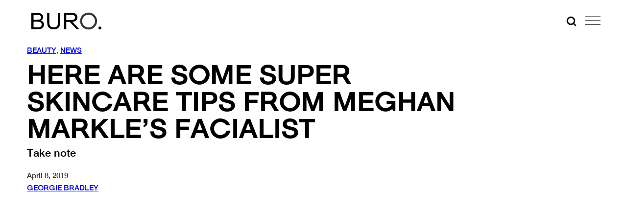

--- FILE ---
content_type: text/html; charset=utf-8
request_url: https://www.google.com/recaptcha/api2/anchor?ar=1&k=6Lex2jYmAAAAANgSzoDM7AcrE7da0iitz8HwHjzf&co=aHR0cHM6Ly9idXJvMjQ3Lm1lOjQ0Mw..&hl=en&v=N67nZn4AqZkNcbeMu4prBgzg&size=invisible&anchor-ms=20000&execute-ms=30000&cb=gvx6entj6fqi
body_size: 48557
content:
<!DOCTYPE HTML><html dir="ltr" lang="en"><head><meta http-equiv="Content-Type" content="text/html; charset=UTF-8">
<meta http-equiv="X-UA-Compatible" content="IE=edge">
<title>reCAPTCHA</title>
<style type="text/css">
/* cyrillic-ext */
@font-face {
  font-family: 'Roboto';
  font-style: normal;
  font-weight: 400;
  font-stretch: 100%;
  src: url(//fonts.gstatic.com/s/roboto/v48/KFO7CnqEu92Fr1ME7kSn66aGLdTylUAMa3GUBHMdazTgWw.woff2) format('woff2');
  unicode-range: U+0460-052F, U+1C80-1C8A, U+20B4, U+2DE0-2DFF, U+A640-A69F, U+FE2E-FE2F;
}
/* cyrillic */
@font-face {
  font-family: 'Roboto';
  font-style: normal;
  font-weight: 400;
  font-stretch: 100%;
  src: url(//fonts.gstatic.com/s/roboto/v48/KFO7CnqEu92Fr1ME7kSn66aGLdTylUAMa3iUBHMdazTgWw.woff2) format('woff2');
  unicode-range: U+0301, U+0400-045F, U+0490-0491, U+04B0-04B1, U+2116;
}
/* greek-ext */
@font-face {
  font-family: 'Roboto';
  font-style: normal;
  font-weight: 400;
  font-stretch: 100%;
  src: url(//fonts.gstatic.com/s/roboto/v48/KFO7CnqEu92Fr1ME7kSn66aGLdTylUAMa3CUBHMdazTgWw.woff2) format('woff2');
  unicode-range: U+1F00-1FFF;
}
/* greek */
@font-face {
  font-family: 'Roboto';
  font-style: normal;
  font-weight: 400;
  font-stretch: 100%;
  src: url(//fonts.gstatic.com/s/roboto/v48/KFO7CnqEu92Fr1ME7kSn66aGLdTylUAMa3-UBHMdazTgWw.woff2) format('woff2');
  unicode-range: U+0370-0377, U+037A-037F, U+0384-038A, U+038C, U+038E-03A1, U+03A3-03FF;
}
/* math */
@font-face {
  font-family: 'Roboto';
  font-style: normal;
  font-weight: 400;
  font-stretch: 100%;
  src: url(//fonts.gstatic.com/s/roboto/v48/KFO7CnqEu92Fr1ME7kSn66aGLdTylUAMawCUBHMdazTgWw.woff2) format('woff2');
  unicode-range: U+0302-0303, U+0305, U+0307-0308, U+0310, U+0312, U+0315, U+031A, U+0326-0327, U+032C, U+032F-0330, U+0332-0333, U+0338, U+033A, U+0346, U+034D, U+0391-03A1, U+03A3-03A9, U+03B1-03C9, U+03D1, U+03D5-03D6, U+03F0-03F1, U+03F4-03F5, U+2016-2017, U+2034-2038, U+203C, U+2040, U+2043, U+2047, U+2050, U+2057, U+205F, U+2070-2071, U+2074-208E, U+2090-209C, U+20D0-20DC, U+20E1, U+20E5-20EF, U+2100-2112, U+2114-2115, U+2117-2121, U+2123-214F, U+2190, U+2192, U+2194-21AE, U+21B0-21E5, U+21F1-21F2, U+21F4-2211, U+2213-2214, U+2216-22FF, U+2308-230B, U+2310, U+2319, U+231C-2321, U+2336-237A, U+237C, U+2395, U+239B-23B7, U+23D0, U+23DC-23E1, U+2474-2475, U+25AF, U+25B3, U+25B7, U+25BD, U+25C1, U+25CA, U+25CC, U+25FB, U+266D-266F, U+27C0-27FF, U+2900-2AFF, U+2B0E-2B11, U+2B30-2B4C, U+2BFE, U+3030, U+FF5B, U+FF5D, U+1D400-1D7FF, U+1EE00-1EEFF;
}
/* symbols */
@font-face {
  font-family: 'Roboto';
  font-style: normal;
  font-weight: 400;
  font-stretch: 100%;
  src: url(//fonts.gstatic.com/s/roboto/v48/KFO7CnqEu92Fr1ME7kSn66aGLdTylUAMaxKUBHMdazTgWw.woff2) format('woff2');
  unicode-range: U+0001-000C, U+000E-001F, U+007F-009F, U+20DD-20E0, U+20E2-20E4, U+2150-218F, U+2190, U+2192, U+2194-2199, U+21AF, U+21E6-21F0, U+21F3, U+2218-2219, U+2299, U+22C4-22C6, U+2300-243F, U+2440-244A, U+2460-24FF, U+25A0-27BF, U+2800-28FF, U+2921-2922, U+2981, U+29BF, U+29EB, U+2B00-2BFF, U+4DC0-4DFF, U+FFF9-FFFB, U+10140-1018E, U+10190-1019C, U+101A0, U+101D0-101FD, U+102E0-102FB, U+10E60-10E7E, U+1D2C0-1D2D3, U+1D2E0-1D37F, U+1F000-1F0FF, U+1F100-1F1AD, U+1F1E6-1F1FF, U+1F30D-1F30F, U+1F315, U+1F31C, U+1F31E, U+1F320-1F32C, U+1F336, U+1F378, U+1F37D, U+1F382, U+1F393-1F39F, U+1F3A7-1F3A8, U+1F3AC-1F3AF, U+1F3C2, U+1F3C4-1F3C6, U+1F3CA-1F3CE, U+1F3D4-1F3E0, U+1F3ED, U+1F3F1-1F3F3, U+1F3F5-1F3F7, U+1F408, U+1F415, U+1F41F, U+1F426, U+1F43F, U+1F441-1F442, U+1F444, U+1F446-1F449, U+1F44C-1F44E, U+1F453, U+1F46A, U+1F47D, U+1F4A3, U+1F4B0, U+1F4B3, U+1F4B9, U+1F4BB, U+1F4BF, U+1F4C8-1F4CB, U+1F4D6, U+1F4DA, U+1F4DF, U+1F4E3-1F4E6, U+1F4EA-1F4ED, U+1F4F7, U+1F4F9-1F4FB, U+1F4FD-1F4FE, U+1F503, U+1F507-1F50B, U+1F50D, U+1F512-1F513, U+1F53E-1F54A, U+1F54F-1F5FA, U+1F610, U+1F650-1F67F, U+1F687, U+1F68D, U+1F691, U+1F694, U+1F698, U+1F6AD, U+1F6B2, U+1F6B9-1F6BA, U+1F6BC, U+1F6C6-1F6CF, U+1F6D3-1F6D7, U+1F6E0-1F6EA, U+1F6F0-1F6F3, U+1F6F7-1F6FC, U+1F700-1F7FF, U+1F800-1F80B, U+1F810-1F847, U+1F850-1F859, U+1F860-1F887, U+1F890-1F8AD, U+1F8B0-1F8BB, U+1F8C0-1F8C1, U+1F900-1F90B, U+1F93B, U+1F946, U+1F984, U+1F996, U+1F9E9, U+1FA00-1FA6F, U+1FA70-1FA7C, U+1FA80-1FA89, U+1FA8F-1FAC6, U+1FACE-1FADC, U+1FADF-1FAE9, U+1FAF0-1FAF8, U+1FB00-1FBFF;
}
/* vietnamese */
@font-face {
  font-family: 'Roboto';
  font-style: normal;
  font-weight: 400;
  font-stretch: 100%;
  src: url(//fonts.gstatic.com/s/roboto/v48/KFO7CnqEu92Fr1ME7kSn66aGLdTylUAMa3OUBHMdazTgWw.woff2) format('woff2');
  unicode-range: U+0102-0103, U+0110-0111, U+0128-0129, U+0168-0169, U+01A0-01A1, U+01AF-01B0, U+0300-0301, U+0303-0304, U+0308-0309, U+0323, U+0329, U+1EA0-1EF9, U+20AB;
}
/* latin-ext */
@font-face {
  font-family: 'Roboto';
  font-style: normal;
  font-weight: 400;
  font-stretch: 100%;
  src: url(//fonts.gstatic.com/s/roboto/v48/KFO7CnqEu92Fr1ME7kSn66aGLdTylUAMa3KUBHMdazTgWw.woff2) format('woff2');
  unicode-range: U+0100-02BA, U+02BD-02C5, U+02C7-02CC, U+02CE-02D7, U+02DD-02FF, U+0304, U+0308, U+0329, U+1D00-1DBF, U+1E00-1E9F, U+1EF2-1EFF, U+2020, U+20A0-20AB, U+20AD-20C0, U+2113, U+2C60-2C7F, U+A720-A7FF;
}
/* latin */
@font-face {
  font-family: 'Roboto';
  font-style: normal;
  font-weight: 400;
  font-stretch: 100%;
  src: url(//fonts.gstatic.com/s/roboto/v48/KFO7CnqEu92Fr1ME7kSn66aGLdTylUAMa3yUBHMdazQ.woff2) format('woff2');
  unicode-range: U+0000-00FF, U+0131, U+0152-0153, U+02BB-02BC, U+02C6, U+02DA, U+02DC, U+0304, U+0308, U+0329, U+2000-206F, U+20AC, U+2122, U+2191, U+2193, U+2212, U+2215, U+FEFF, U+FFFD;
}
/* cyrillic-ext */
@font-face {
  font-family: 'Roboto';
  font-style: normal;
  font-weight: 500;
  font-stretch: 100%;
  src: url(//fonts.gstatic.com/s/roboto/v48/KFO7CnqEu92Fr1ME7kSn66aGLdTylUAMa3GUBHMdazTgWw.woff2) format('woff2');
  unicode-range: U+0460-052F, U+1C80-1C8A, U+20B4, U+2DE0-2DFF, U+A640-A69F, U+FE2E-FE2F;
}
/* cyrillic */
@font-face {
  font-family: 'Roboto';
  font-style: normal;
  font-weight: 500;
  font-stretch: 100%;
  src: url(//fonts.gstatic.com/s/roboto/v48/KFO7CnqEu92Fr1ME7kSn66aGLdTylUAMa3iUBHMdazTgWw.woff2) format('woff2');
  unicode-range: U+0301, U+0400-045F, U+0490-0491, U+04B0-04B1, U+2116;
}
/* greek-ext */
@font-face {
  font-family: 'Roboto';
  font-style: normal;
  font-weight: 500;
  font-stretch: 100%;
  src: url(//fonts.gstatic.com/s/roboto/v48/KFO7CnqEu92Fr1ME7kSn66aGLdTylUAMa3CUBHMdazTgWw.woff2) format('woff2');
  unicode-range: U+1F00-1FFF;
}
/* greek */
@font-face {
  font-family: 'Roboto';
  font-style: normal;
  font-weight: 500;
  font-stretch: 100%;
  src: url(//fonts.gstatic.com/s/roboto/v48/KFO7CnqEu92Fr1ME7kSn66aGLdTylUAMa3-UBHMdazTgWw.woff2) format('woff2');
  unicode-range: U+0370-0377, U+037A-037F, U+0384-038A, U+038C, U+038E-03A1, U+03A3-03FF;
}
/* math */
@font-face {
  font-family: 'Roboto';
  font-style: normal;
  font-weight: 500;
  font-stretch: 100%;
  src: url(//fonts.gstatic.com/s/roboto/v48/KFO7CnqEu92Fr1ME7kSn66aGLdTylUAMawCUBHMdazTgWw.woff2) format('woff2');
  unicode-range: U+0302-0303, U+0305, U+0307-0308, U+0310, U+0312, U+0315, U+031A, U+0326-0327, U+032C, U+032F-0330, U+0332-0333, U+0338, U+033A, U+0346, U+034D, U+0391-03A1, U+03A3-03A9, U+03B1-03C9, U+03D1, U+03D5-03D6, U+03F0-03F1, U+03F4-03F5, U+2016-2017, U+2034-2038, U+203C, U+2040, U+2043, U+2047, U+2050, U+2057, U+205F, U+2070-2071, U+2074-208E, U+2090-209C, U+20D0-20DC, U+20E1, U+20E5-20EF, U+2100-2112, U+2114-2115, U+2117-2121, U+2123-214F, U+2190, U+2192, U+2194-21AE, U+21B0-21E5, U+21F1-21F2, U+21F4-2211, U+2213-2214, U+2216-22FF, U+2308-230B, U+2310, U+2319, U+231C-2321, U+2336-237A, U+237C, U+2395, U+239B-23B7, U+23D0, U+23DC-23E1, U+2474-2475, U+25AF, U+25B3, U+25B7, U+25BD, U+25C1, U+25CA, U+25CC, U+25FB, U+266D-266F, U+27C0-27FF, U+2900-2AFF, U+2B0E-2B11, U+2B30-2B4C, U+2BFE, U+3030, U+FF5B, U+FF5D, U+1D400-1D7FF, U+1EE00-1EEFF;
}
/* symbols */
@font-face {
  font-family: 'Roboto';
  font-style: normal;
  font-weight: 500;
  font-stretch: 100%;
  src: url(//fonts.gstatic.com/s/roboto/v48/KFO7CnqEu92Fr1ME7kSn66aGLdTylUAMaxKUBHMdazTgWw.woff2) format('woff2');
  unicode-range: U+0001-000C, U+000E-001F, U+007F-009F, U+20DD-20E0, U+20E2-20E4, U+2150-218F, U+2190, U+2192, U+2194-2199, U+21AF, U+21E6-21F0, U+21F3, U+2218-2219, U+2299, U+22C4-22C6, U+2300-243F, U+2440-244A, U+2460-24FF, U+25A0-27BF, U+2800-28FF, U+2921-2922, U+2981, U+29BF, U+29EB, U+2B00-2BFF, U+4DC0-4DFF, U+FFF9-FFFB, U+10140-1018E, U+10190-1019C, U+101A0, U+101D0-101FD, U+102E0-102FB, U+10E60-10E7E, U+1D2C0-1D2D3, U+1D2E0-1D37F, U+1F000-1F0FF, U+1F100-1F1AD, U+1F1E6-1F1FF, U+1F30D-1F30F, U+1F315, U+1F31C, U+1F31E, U+1F320-1F32C, U+1F336, U+1F378, U+1F37D, U+1F382, U+1F393-1F39F, U+1F3A7-1F3A8, U+1F3AC-1F3AF, U+1F3C2, U+1F3C4-1F3C6, U+1F3CA-1F3CE, U+1F3D4-1F3E0, U+1F3ED, U+1F3F1-1F3F3, U+1F3F5-1F3F7, U+1F408, U+1F415, U+1F41F, U+1F426, U+1F43F, U+1F441-1F442, U+1F444, U+1F446-1F449, U+1F44C-1F44E, U+1F453, U+1F46A, U+1F47D, U+1F4A3, U+1F4B0, U+1F4B3, U+1F4B9, U+1F4BB, U+1F4BF, U+1F4C8-1F4CB, U+1F4D6, U+1F4DA, U+1F4DF, U+1F4E3-1F4E6, U+1F4EA-1F4ED, U+1F4F7, U+1F4F9-1F4FB, U+1F4FD-1F4FE, U+1F503, U+1F507-1F50B, U+1F50D, U+1F512-1F513, U+1F53E-1F54A, U+1F54F-1F5FA, U+1F610, U+1F650-1F67F, U+1F687, U+1F68D, U+1F691, U+1F694, U+1F698, U+1F6AD, U+1F6B2, U+1F6B9-1F6BA, U+1F6BC, U+1F6C6-1F6CF, U+1F6D3-1F6D7, U+1F6E0-1F6EA, U+1F6F0-1F6F3, U+1F6F7-1F6FC, U+1F700-1F7FF, U+1F800-1F80B, U+1F810-1F847, U+1F850-1F859, U+1F860-1F887, U+1F890-1F8AD, U+1F8B0-1F8BB, U+1F8C0-1F8C1, U+1F900-1F90B, U+1F93B, U+1F946, U+1F984, U+1F996, U+1F9E9, U+1FA00-1FA6F, U+1FA70-1FA7C, U+1FA80-1FA89, U+1FA8F-1FAC6, U+1FACE-1FADC, U+1FADF-1FAE9, U+1FAF0-1FAF8, U+1FB00-1FBFF;
}
/* vietnamese */
@font-face {
  font-family: 'Roboto';
  font-style: normal;
  font-weight: 500;
  font-stretch: 100%;
  src: url(//fonts.gstatic.com/s/roboto/v48/KFO7CnqEu92Fr1ME7kSn66aGLdTylUAMa3OUBHMdazTgWw.woff2) format('woff2');
  unicode-range: U+0102-0103, U+0110-0111, U+0128-0129, U+0168-0169, U+01A0-01A1, U+01AF-01B0, U+0300-0301, U+0303-0304, U+0308-0309, U+0323, U+0329, U+1EA0-1EF9, U+20AB;
}
/* latin-ext */
@font-face {
  font-family: 'Roboto';
  font-style: normal;
  font-weight: 500;
  font-stretch: 100%;
  src: url(//fonts.gstatic.com/s/roboto/v48/KFO7CnqEu92Fr1ME7kSn66aGLdTylUAMa3KUBHMdazTgWw.woff2) format('woff2');
  unicode-range: U+0100-02BA, U+02BD-02C5, U+02C7-02CC, U+02CE-02D7, U+02DD-02FF, U+0304, U+0308, U+0329, U+1D00-1DBF, U+1E00-1E9F, U+1EF2-1EFF, U+2020, U+20A0-20AB, U+20AD-20C0, U+2113, U+2C60-2C7F, U+A720-A7FF;
}
/* latin */
@font-face {
  font-family: 'Roboto';
  font-style: normal;
  font-weight: 500;
  font-stretch: 100%;
  src: url(//fonts.gstatic.com/s/roboto/v48/KFO7CnqEu92Fr1ME7kSn66aGLdTylUAMa3yUBHMdazQ.woff2) format('woff2');
  unicode-range: U+0000-00FF, U+0131, U+0152-0153, U+02BB-02BC, U+02C6, U+02DA, U+02DC, U+0304, U+0308, U+0329, U+2000-206F, U+20AC, U+2122, U+2191, U+2193, U+2212, U+2215, U+FEFF, U+FFFD;
}
/* cyrillic-ext */
@font-face {
  font-family: 'Roboto';
  font-style: normal;
  font-weight: 900;
  font-stretch: 100%;
  src: url(//fonts.gstatic.com/s/roboto/v48/KFO7CnqEu92Fr1ME7kSn66aGLdTylUAMa3GUBHMdazTgWw.woff2) format('woff2');
  unicode-range: U+0460-052F, U+1C80-1C8A, U+20B4, U+2DE0-2DFF, U+A640-A69F, U+FE2E-FE2F;
}
/* cyrillic */
@font-face {
  font-family: 'Roboto';
  font-style: normal;
  font-weight: 900;
  font-stretch: 100%;
  src: url(//fonts.gstatic.com/s/roboto/v48/KFO7CnqEu92Fr1ME7kSn66aGLdTylUAMa3iUBHMdazTgWw.woff2) format('woff2');
  unicode-range: U+0301, U+0400-045F, U+0490-0491, U+04B0-04B1, U+2116;
}
/* greek-ext */
@font-face {
  font-family: 'Roboto';
  font-style: normal;
  font-weight: 900;
  font-stretch: 100%;
  src: url(//fonts.gstatic.com/s/roboto/v48/KFO7CnqEu92Fr1ME7kSn66aGLdTylUAMa3CUBHMdazTgWw.woff2) format('woff2');
  unicode-range: U+1F00-1FFF;
}
/* greek */
@font-face {
  font-family: 'Roboto';
  font-style: normal;
  font-weight: 900;
  font-stretch: 100%;
  src: url(//fonts.gstatic.com/s/roboto/v48/KFO7CnqEu92Fr1ME7kSn66aGLdTylUAMa3-UBHMdazTgWw.woff2) format('woff2');
  unicode-range: U+0370-0377, U+037A-037F, U+0384-038A, U+038C, U+038E-03A1, U+03A3-03FF;
}
/* math */
@font-face {
  font-family: 'Roboto';
  font-style: normal;
  font-weight: 900;
  font-stretch: 100%;
  src: url(//fonts.gstatic.com/s/roboto/v48/KFO7CnqEu92Fr1ME7kSn66aGLdTylUAMawCUBHMdazTgWw.woff2) format('woff2');
  unicode-range: U+0302-0303, U+0305, U+0307-0308, U+0310, U+0312, U+0315, U+031A, U+0326-0327, U+032C, U+032F-0330, U+0332-0333, U+0338, U+033A, U+0346, U+034D, U+0391-03A1, U+03A3-03A9, U+03B1-03C9, U+03D1, U+03D5-03D6, U+03F0-03F1, U+03F4-03F5, U+2016-2017, U+2034-2038, U+203C, U+2040, U+2043, U+2047, U+2050, U+2057, U+205F, U+2070-2071, U+2074-208E, U+2090-209C, U+20D0-20DC, U+20E1, U+20E5-20EF, U+2100-2112, U+2114-2115, U+2117-2121, U+2123-214F, U+2190, U+2192, U+2194-21AE, U+21B0-21E5, U+21F1-21F2, U+21F4-2211, U+2213-2214, U+2216-22FF, U+2308-230B, U+2310, U+2319, U+231C-2321, U+2336-237A, U+237C, U+2395, U+239B-23B7, U+23D0, U+23DC-23E1, U+2474-2475, U+25AF, U+25B3, U+25B7, U+25BD, U+25C1, U+25CA, U+25CC, U+25FB, U+266D-266F, U+27C0-27FF, U+2900-2AFF, U+2B0E-2B11, U+2B30-2B4C, U+2BFE, U+3030, U+FF5B, U+FF5D, U+1D400-1D7FF, U+1EE00-1EEFF;
}
/* symbols */
@font-face {
  font-family: 'Roboto';
  font-style: normal;
  font-weight: 900;
  font-stretch: 100%;
  src: url(//fonts.gstatic.com/s/roboto/v48/KFO7CnqEu92Fr1ME7kSn66aGLdTylUAMaxKUBHMdazTgWw.woff2) format('woff2');
  unicode-range: U+0001-000C, U+000E-001F, U+007F-009F, U+20DD-20E0, U+20E2-20E4, U+2150-218F, U+2190, U+2192, U+2194-2199, U+21AF, U+21E6-21F0, U+21F3, U+2218-2219, U+2299, U+22C4-22C6, U+2300-243F, U+2440-244A, U+2460-24FF, U+25A0-27BF, U+2800-28FF, U+2921-2922, U+2981, U+29BF, U+29EB, U+2B00-2BFF, U+4DC0-4DFF, U+FFF9-FFFB, U+10140-1018E, U+10190-1019C, U+101A0, U+101D0-101FD, U+102E0-102FB, U+10E60-10E7E, U+1D2C0-1D2D3, U+1D2E0-1D37F, U+1F000-1F0FF, U+1F100-1F1AD, U+1F1E6-1F1FF, U+1F30D-1F30F, U+1F315, U+1F31C, U+1F31E, U+1F320-1F32C, U+1F336, U+1F378, U+1F37D, U+1F382, U+1F393-1F39F, U+1F3A7-1F3A8, U+1F3AC-1F3AF, U+1F3C2, U+1F3C4-1F3C6, U+1F3CA-1F3CE, U+1F3D4-1F3E0, U+1F3ED, U+1F3F1-1F3F3, U+1F3F5-1F3F7, U+1F408, U+1F415, U+1F41F, U+1F426, U+1F43F, U+1F441-1F442, U+1F444, U+1F446-1F449, U+1F44C-1F44E, U+1F453, U+1F46A, U+1F47D, U+1F4A3, U+1F4B0, U+1F4B3, U+1F4B9, U+1F4BB, U+1F4BF, U+1F4C8-1F4CB, U+1F4D6, U+1F4DA, U+1F4DF, U+1F4E3-1F4E6, U+1F4EA-1F4ED, U+1F4F7, U+1F4F9-1F4FB, U+1F4FD-1F4FE, U+1F503, U+1F507-1F50B, U+1F50D, U+1F512-1F513, U+1F53E-1F54A, U+1F54F-1F5FA, U+1F610, U+1F650-1F67F, U+1F687, U+1F68D, U+1F691, U+1F694, U+1F698, U+1F6AD, U+1F6B2, U+1F6B9-1F6BA, U+1F6BC, U+1F6C6-1F6CF, U+1F6D3-1F6D7, U+1F6E0-1F6EA, U+1F6F0-1F6F3, U+1F6F7-1F6FC, U+1F700-1F7FF, U+1F800-1F80B, U+1F810-1F847, U+1F850-1F859, U+1F860-1F887, U+1F890-1F8AD, U+1F8B0-1F8BB, U+1F8C0-1F8C1, U+1F900-1F90B, U+1F93B, U+1F946, U+1F984, U+1F996, U+1F9E9, U+1FA00-1FA6F, U+1FA70-1FA7C, U+1FA80-1FA89, U+1FA8F-1FAC6, U+1FACE-1FADC, U+1FADF-1FAE9, U+1FAF0-1FAF8, U+1FB00-1FBFF;
}
/* vietnamese */
@font-face {
  font-family: 'Roboto';
  font-style: normal;
  font-weight: 900;
  font-stretch: 100%;
  src: url(//fonts.gstatic.com/s/roboto/v48/KFO7CnqEu92Fr1ME7kSn66aGLdTylUAMa3OUBHMdazTgWw.woff2) format('woff2');
  unicode-range: U+0102-0103, U+0110-0111, U+0128-0129, U+0168-0169, U+01A0-01A1, U+01AF-01B0, U+0300-0301, U+0303-0304, U+0308-0309, U+0323, U+0329, U+1EA0-1EF9, U+20AB;
}
/* latin-ext */
@font-face {
  font-family: 'Roboto';
  font-style: normal;
  font-weight: 900;
  font-stretch: 100%;
  src: url(//fonts.gstatic.com/s/roboto/v48/KFO7CnqEu92Fr1ME7kSn66aGLdTylUAMa3KUBHMdazTgWw.woff2) format('woff2');
  unicode-range: U+0100-02BA, U+02BD-02C5, U+02C7-02CC, U+02CE-02D7, U+02DD-02FF, U+0304, U+0308, U+0329, U+1D00-1DBF, U+1E00-1E9F, U+1EF2-1EFF, U+2020, U+20A0-20AB, U+20AD-20C0, U+2113, U+2C60-2C7F, U+A720-A7FF;
}
/* latin */
@font-face {
  font-family: 'Roboto';
  font-style: normal;
  font-weight: 900;
  font-stretch: 100%;
  src: url(//fonts.gstatic.com/s/roboto/v48/KFO7CnqEu92Fr1ME7kSn66aGLdTylUAMa3yUBHMdazQ.woff2) format('woff2');
  unicode-range: U+0000-00FF, U+0131, U+0152-0153, U+02BB-02BC, U+02C6, U+02DA, U+02DC, U+0304, U+0308, U+0329, U+2000-206F, U+20AC, U+2122, U+2191, U+2193, U+2212, U+2215, U+FEFF, U+FFFD;
}

</style>
<link rel="stylesheet" type="text/css" href="https://www.gstatic.com/recaptcha/releases/N67nZn4AqZkNcbeMu4prBgzg/styles__ltr.css">
<script nonce="WIgP9hSa0wESjNp6oZ6FXQ" type="text/javascript">window['__recaptcha_api'] = 'https://www.google.com/recaptcha/api2/';</script>
<script type="text/javascript" src="https://www.gstatic.com/recaptcha/releases/N67nZn4AqZkNcbeMu4prBgzg/recaptcha__en.js" nonce="WIgP9hSa0wESjNp6oZ6FXQ">
      
    </script></head>
<body><div id="rc-anchor-alert" class="rc-anchor-alert"></div>
<input type="hidden" id="recaptcha-token" value="[base64]">
<script type="text/javascript" nonce="WIgP9hSa0wESjNp6oZ6FXQ">
      recaptcha.anchor.Main.init("[\x22ainput\x22,[\x22bgdata\x22,\x22\x22,\[base64]/[base64]/[base64]/[base64]/[base64]/[base64]/KGcoTywyNTMsTy5PKSxVRyhPLEMpKTpnKE8sMjUzLEMpLE8pKSxsKSksTykpfSxieT1mdW5jdGlvbihDLE8sdSxsKXtmb3IobD0odT1SKEMpLDApO08+MDtPLS0pbD1sPDw4fFooQyk7ZyhDLHUsbCl9LFVHPWZ1bmN0aW9uKEMsTyl7Qy5pLmxlbmd0aD4xMDQ/[base64]/[base64]/[base64]/[base64]/[base64]/[base64]/[base64]\\u003d\x22,\[base64]\\u003d\\u003d\x22,\x22w4/ChhXDuFIXMsO/wrBPVsO/w7nDgsKpwqtXK30Dwr3CrsOWbjJmVjHCtT4fY8OlS8KcKXhpw7rDsw7Dk8K4fcOmSsKnNcOqWsKMJ8OSwpdJwpxWCgDDgDYjKGnDhivDvgEswrUuASRHRTU1DxfCvsKxesOPCsK5w4zDoS/ChwzDrMOKwqHDh2xEw4bCkcO7w4Q+DsKeZsOQwp/CoDzCnx7DhD8ydMK1YG/Dtw5/EcKyw6kSw7xiecK6Rhggw5rCvgF1bwgdw4PDhsKWHy/[base64]/Du8OJw6rDqMK5wrQEwoBew4pfUsOHwrYnwp3DssKdw5Iiw7XCpcKXVcODb8OtOMOAKjkZwrIHw7VKLcOBwosDdhvDjMKAPsKOaQPClcO8wpzDuRrCrcK4w7Q5woo0wqQCw4bCsw4rPsKpUldiDsKPw4ZqERcvwoPCix3CiSVBw7PDsFfDvV/CuFNVw5oRwrzDs2xVNm7Dt1fCgcK5w4tbw6NlFcKew5TDl0PDv8ONwo9/w63Dk8Orw53Cjj7DvsKRw68ERcOIVjPCo8Oww61nYl1Zw5gLdsOxwp7CqETDu8OMw5PCtwbCpMO0QmjDsWDCsC/CqxpgLsKJacK9YMKUXMKhw6J0QsKHX1FuwqJSI8KOw6HDoAkMOGFheWIsw5TDsMK+w5YueMOjBA8aVBxgcsKDGUtSFBVdBTNRwpQ+c8O3w7cgwoPCj8ONwqxDXz5FA8K0w5h1wofDn8O2TcOBecOlw5/Cr8KNP1g8wpnCp8KCGcKad8KqwovCssOaw4pXWWswVMOyRRt/BUQjw5vCisKreHtTVnN4C8K9wpx0w4N8w5Y7wqY/w6PCi2oqBcO1w7QdVMOEwr/DmAIVw6/Dl3jCkcK2d0rCkcOqVTgVw65uw51ew5paV8K8RcOnK2/Cv8O5H8KsTzIVfsOrwrY5w6dxL8OsQ2opwpXCslYyCcK/PEvDmkfDisKdw7nCmENdbMKUH8K9KDLDvcOSPSzChcObX07CtcKNSVbDosKcKzrClhfDlwnCnQvDnU3DhiEhwovCssO/RcKGw7ojwoRawqLCvMKBL3tJIQlJwoPDhMK4w5YcwobChFjCgBEmAlrCisKidADDt8K2LFzDu8K/a0vDkT/DnsOWBRPChxnDpMKAwr1ufMOrBk9pw55dwovCjcKXw5x2Cz02w6HDrsKiGcOVwprDrsOcw7t3wo0/LRR5Ih/DjsKedXjDj8OjwpjCmGrCmAPCuMKiL8Krw5FWwpDCk2h7GgYWw7zCkhnDmMKkw7XCtnQCwrobw6FKUMOpw5HDmcO0MsKQwqxWw7R6w7MhYkdRNDXCvGjDgkbDjcOzNsK+B3ghw5pFMMOBVQ93w47DrcKAdm7DuMKSKnhzS8KqY8OuAnnDhFs6w61DEC/[base64]/w63CgsKBU3Z9ZgTCm8KTUk/Dr3h5VcKvN8KrRykbwpjDgcKcwr/DjzYBecOgw4nChMKMw4okw75Bw41fw6bDhcOlW8OiasO8w7cZwoYZDcKdAkQKw7LClhMQw6TCmyEAwr7Dk1TCgVQkw4bCmMOJwrV/AQHDkcOkwoMHHMO3VcK8w75fZcO+OQw8KEXDkcKla8OoEsOPGSZ1dsOjEMK0TFBWMSDCtMO6w4tvR8OxdmEgJERNw47ChsOBbU3DswfDri3DtAXCp8KfwqJpNMOXwoLDiDLCkcOhEAzDpRVHWTBUFcKsbsKSByHDh3YFw4USDHfDrsK1w6/DkMOHH19Zw7vDtW0RaCHCmcOiwoDDs8Okw5vDisKhw6bDn8Odwr1jdD/Ds8KcaGImEsK/w70cw6/CgcOcw4XDpFfClcKUwrLCucKiwqUAeMKIKnLDlsO1Z8KtQMO6w63DvwtSwoxVwp4Zc8KbFU/DjMKUw77DoUTDhcOTwrbCuMOUSQwJwpDCssORwpDDrWFHw4hHaMOMw4o8IMOxwrJMw6VBWW0HZnzDsmN7dHYRwr5CwonCo8OywpjDmAhXwqNBwqZNJ1Epwr/DncOHVcO3ccKNdsKiWn0cwqxew7DDgx3DtQbCqmccf8Kbw6RVU8OCw65Wwq7DmgvDjH8EwoLDtcKyw43CkMO6I8OIw4jDqsKDwrdUQ8KPbDlNw4zCiMOBwpDCkGlUNzc6Q8KoKX/ClcKsQzrDoMKNw6/DuMOgwpzCrMOdT8Oyw5PDlsOfQsK7dsKPwosjLFnCjXJnUsKKw5jDjsKIfcOMc8Oqw4MVKnvCjz3DsBFuDCN/UCRbAnEgwociw5cLwovCi8K/AsK/[base64]/Ty7DrcO4wqR2bAN9wps/wowsTEvCoMKvemtqPEsnwqfCnMOeM3fCjlfDtEEaYsO1esKYwrELworCrMO2w4jCn8O2w6U4M8Klwp91GMK7w5nCt3LCgsO4wq3CvFVow5XCr2XCmwrCr8O+USbDsmhuw7PCqCA4w43DlMO/[base64]/[base64]/wpzClcKkw7PDu8KXw4rCm1vDsXnCsVjDqcOQaMK9UsOBX8O1w4vDvcOKIXjCplhMwr4mwqIUw7XCk8KCw7lPwrjCo1MRaHYJwoEzw4DDlCLCo11bwprCuiNcdF3DnFdywqrCqxLDsMOvBU98AsK/w43CosK6w7AnO8KGw47CuynCoynDim8kwrxHeERgw65KwrUfw54cPMKIRwfDosOeXAHDrmzDqATDusKJSSY0w7/CrMOPURnDusKBQ8KbwqcYb8KHw4Y3XGZcVxYhwpDCuMOtdsKgw6bDjMOeScOHw7ZCfMOyJnfCi2vDnmrCrsKQwr/Dgiwwwo5bNcKyKsK4NMKTB8KDcyvDnsKTwqorKx7DgSxOw5DDlwZTw7RHZl4Kw5oyw4BbwqvCrcOfUcKUbm0Rw7w3S8KswqbChcK6Y0fCtWBOw4E9w5vDn8OOHnLDr8OTfl7CscKJwrzCoMO4wqTCvcKYcMOnKV3CjsK2D8Kgwr4/RxHDp8OxwpQiJsKBwobDmD0sRcOmccK5wr7CqMKwQArChcKPNMKpw4HDkC7CnjnDvcO2IhsEwofDl8OMQA0yw4RnwoENCMOYwoIUNsKTwr/DtS/CmyxlGsKYw4fChj5vw4PCiD1Dw69tw6oUw4YtKFLDvTDCs2fChsOpS8O1G8K8w7rCmcKFw6YpwoXDgcK/[base64]/CocOUwrDCj8OqJsO2w5jDmMOnDCvDvsK8F8OBw5QLN01aAcOvwoglFMOSwojCqXHDhsKYXSzDsnnDp8OWKcKBw6LCssKWw4FDw5MZwrR3w68DwqTDrW9kw4nDgsOVV21ww7wRwog7w4szwpBeJ8Kkwr/[base64]/CpcOUwo9Bwp3DssO8MGbDonLDiXJ2DcODR8OaAnpJFxXDiXElw7wvwoLDpEkQwqEKw5EgJh3DqcKJwqfDnMOVHcO6HMKJQFvCv07Dh3DCrMKXNljCvcKZHR9Dwp3DuUzCtMKzwpDDihrDkTlnwrcDb8OYUAoawowmYC/CgsKkwrxTw4IJISfDs0I7wrBuwp7Ct0nDgMKVwoUOOx7CswvCoMKjEsKSw6lMw6Y9F8OQw7jDgHLDogbDssO8ZsKdTC/[base64]/[base64]/wqF0w5vCn8O+YjZlw6oqw7TDk8KqIsKlw4tYwoktXsOIwop8wovDqRBdOgB0wpw+w7zDhcK4wrbCqG9dwoNMw6/DhGXDocOrwpwzCMOhCCXChEECan3DgsOYIMKjw61uXELCmDoUSMOpw5vCjsKhwqzCjsK3wq3CtMOzAh7CksKAdMKgwoLDlh9dIcO4w5/[base64]/DqkTDusKzw47DkSXCq8OtI3jCksKEP8KSFsK/wqbCtFfDo8KTw4PDrADDlcOuwprDsMOZw4QQw5cTO8KuUjfCp8OGwpbCoWXDo8OPw4PDkHo5GMOuwq/[base64]/Du8OAH8OKSMOUw7wxwpvDoR1LDEjCqBYLPTjDnsKRw4LCnsOMw5vCmMOHwpXDvFlgw7bCmMKCw7PDqGJFacKGJRQQZ2bDsQjDmBrCisKdfMKmfAc0JsO5w6tpa8KnK8OtwpAQEMK7woTDt8KNwqI7W14NcjYCwovDiiouHMKDWnHDgcODYXzClCnCvsKxw7t4w7/[base64]/[base64]/[base64]/Cu8OvwpnCicOOwqIoX0bCkEMSd0xcwqMnPsKXwqdFw7JhwqnDocKMSsOrCCjCnFfCmWDChMO/OmBUw4zDt8OSe2zCowQSwrHDq8K9w6bCuAoWwqRlKFbCicOfw4V1wq96wqorwozCsCvDucOsXDvDg3IMQAPDmsO0w6rCgMKhUUxjw7TDvcO1w7lKw4oFw6h/EibDsmXDt8KAwqbDpMK1w5oLw47CuWvCpQhFw5XCvMKpf1xFwoEGwrXCo0JPK8OGccOFDsOvTcOvwrjDrUjDo8O1wrjDkREJc8KPecOxBUHDvytXWcK8eMK8wpPDjlMacnfDl8K/wofDncKgwqYyGwTDoiHDnVFRFVdNwr56IMOAw7rDt8KWwqLCksO1w5jCtMK9M8K7w4QvAcKkDzwecmfCr8O9w5Q/wo0FwqwtPMOXwoLDjgcYwqAqfHZXwrZHwp1lKMK8RcOZw63ChcOZw7N5w5bCosO+wq3CtMO3XCjDoCXDgwwjXB1QIkXCl8OlfsODfMKhKsOMAMOse8OcHcOww5zDtgU3DMK9SGJCw5LCiRvDnMOzwrDDoQ/[base64]/Cv8Ocw7bDq8OIFxF0w5VTO8K1w6lJwphdccO+w5nCmRkDw4BKw7HDmSh3w5hHwrLDrRDDrEvCqMOLw63Cn8KSEsO4wqjDjCwvwrkmwppgwpNRfsOtw5tLE0F8EB/CkWbCrcKGw7fCigTDhsKpMwLDj8KUwoLCpsOKw6DCvsK9w6oZwqYJwqpjZCZ0w70Zwp0SwoDDkyjDql9zPG9XwqPDkjkowrnCvcO5wpbCp14eH8KowpY+w4PCrMKtfsOCbRnCsQvClW/CkhF3w5hfwpbDrz8EQ8OIb8K5VsKCw6NZF25TGTHDnsODemYDwq3CnVjCuD7DlcO+f8OuwrYDwrJJwq0Hw7LCjD/CpCtxQzoxQF3CvRzDu1vDmzV3OcOtwqZ2w6vDtHnCjsOTwpHCvcKvfmDCpsKYwqEMw7PCl8OzwrUbKMKwRsOGw73Ct8O4woU+wolAN8OowobDn8O/WsK4w6IwEsKdwr1ZbwPDhG3Dh8OIdMO3RsOdwqrDlkNbA8OjQsO1wpVhw5h3w51Pw5lRLcOHZWfCl15+wp47HGZfCUbCisKHwqQ7Q8O6w43Dk8O5w6FCUxteL8Ojw6plwoFVODQ1QV3CgcOYG3bDiMOJw7kALhTDq8KtwqHCgE7DiwvDp8KiRk/[base64]/CtcOswrXDiS3DhcK/aWY9ABAfwqZ+w4HDrA3CqSx6wqpDCnTCrcOPNMOufcK/w6PDmcKpwq3CtDvDtlgWw7fDqMKfwoRZR8K/[base64]/wqgnwqPChsOQw4XDnGvDs8K8Qwo0WMKPwrvDp8O3DMOLw63CsRgpw64Ww6t1wobDtW/DmMOJdsO9d8KabsOfK8ObDMOew5fCj3XDt8KXw5LDp0/CsEPDuCnCnDPCpMOGw5IqScOrMMKtfcKJw6ZKwrxmwoMow5hww4MAwpstGXxZF8KVwqIIwoHCmw4wFA8Dw67CrhwAw6gxw5Ivw6bCpcOWw5XDjHNfw4xMeMKTN8KlE8KSa8O/UFvDn1FBKTAPwoHCgsK3JMKEJFbClMKxacKowrF+woHCqyrDnMK4wpnDqQrCrMKuw6HDiXDDnTXCg8Oew7PCmMKbAcOYC8Kmw5VzO8K3wogvw7fDq8KSfMOQwpvDhG8sw7/Dq0dUwppRwo7CoC0Hwr3DhcOuw7Z6FsK4esO+XG3CjgBMTXoAMsOMV8K1w50+J1TDrxLClHbDsMOFwqXDlxtZwpnDum3DpRLCisK/DcODXcKzw7LDlcO/SsOQw5jCu8O4NcKcw6wUwrA1McOCBMORV8O3wpFwWkXDi8Osw7fDqnJZM0LCgcOXesObwq9XEcKWw7vDqMKTwrTCu8OdwqXCmDDCi8KRWsKEAcO6WsOVwoIZE8OAwoULw7ZAw5I+e0jDhsK4bcOfCw/DrMKqw5LDi0w/wogyN20swrXDhizCl8KBw4w6wq9ZCHfCi8OufMO8dmk3H8Oww5zCkFnDsnnCncKhLsKcw4lvw4LCoA0qw5MHwrDDosORcSA0w7FmbsKGI8OAHzVAw6zDh8K2RwhwwoLCi10uwphkOMKwwowSwp9Tw7g/[base64]/DpjgTwohGw4vDjsOQwpbDl13CmcKAw7hYMgwgBwjDsHwQTAvDu0DCqjNLacOCwojDvHHClgVKIsK+w51ODsOfMQXCt8K3wohfMMOFClXCt8O3wonDpcOVw4jCtz/Cm0kEclJ1w5bCrMK5H8KNKRN4LcOnwrdmw5zCtcKMwqjDtsKXw5rClcKtDwDCo3kNwqpGw7TCh8KZfDXCnDwIwowPw4XDncOgw77CgRkTwofCgRkNw7t1L3jDhsK0w6/CpcOEEzVrZHNBwobCv8O5fH7DgRhPw47Cj2tewo3Dn8OjQGLCiR7Ctl/CiH3DjMKAfcOTwqMYNcO4SsKxw5NLTMK+wrg5OMOgwqgkSyLDk8OrJ8OvwosLw4BZAcOnwpLCvsOMw4bDnsOqY0B7WVJawrQzVlHCsHByw5zCvTsockDDgsKrBQV4PyzDtMOLw7Abw7rDqEbDhinDgD/Cv8O8TWcmFwslMCleacK/w55eLggQScOiacKJEMOOw44ecE4lEzplwoXCscOjWFUjIzLDlMKdw4E9w7HDjlBGw715djUhTcKAwr4VKsKtAXhFwojDl8KTwooywoQcw6sBIsOpw4TCu8O9J8O8SmZQwq/Ch8O4w5PDmGXDtwDDvcKmbsOPOlEZw4rCocK1wrIsCFUvwqjDgH3Ck8O6EcKLw7dWYCjDnmHClXp+w518GgI8w5Rtw4zCoMKCN1XDrn/DuMOHdUbChS/Du8ODw61XwpfDr8OEdX7DtWccHAbCtsOIwpfDocOowp19EsOKTcKSwo1ICisUXcOlwps+w7ZVEi4UHDBTX8OCw5FcX1AXWFjCpsOhLsOAwpHDlE/DjsKJRDDCrxfDk1BVKsOHw5khw4zCu8Kgwq5/w49Rw4oMSEM/LjgsMlDCoMOkc8KRVisjDsO5wpAJT8OrwqdxaMKKIiRjwqNzIcOWwqLCn8O3TDF4w4pkw7HCoSTCqMKow4lzPyTCmMKAw6/CpXJxJcKTwozDsU3DhcKww7wOw592KVbCoMKgw6/DoXjCq8KiVcODMVRewoDCkRUMSR8YwrZ6w57Cv8OUwonDu8OBwrPDtjTCusKqw7Y/[base64]/P8OHGE/[base64]/w78Sa20xw7g7DjfDgVM/e2Anw4tOw6cvDsOsHMKqLmrClcKaasOFLsKYTFLDnXhBMRIPwoRewo4EMkUCHlNYw4fCnMOLEcOSw47Ck8OmTsKvw6nCjyIHJcO/wqpVw7EuSXDDi2TCqMKawp/[base64]/D8K4X09Ew5jDncOUw5NywrTDrTPCg8OlwoHCmnbClBfDrFUrw7rDrBV0w4PDsUPDsEBewoTDhEHDucOQbn/CjcOPwpF1ecKdKWZlNsOGwrNQw5/DocOqw43CshICd8OGw73DrcKswo9KwpIUXMK0U0rDl2/DkMKqwrzCisKjwpAFwrrDvGrCgx7ClMOkw7hbXWNoTkDCrlbCohrCpcKnwozCjsO8RMOiM8OPwrUXXMOJw4ptw6NDwrJ4w6NqCcO1w63CjB/CvsOaTU8YeMOGwozCpXBYwrdpFsKLNsK0VwrCs0IWFnHCvBZbw6gdJsK4HcKxwr7DlGDCmzvCpcO7dsO7wovCjWDCtVnCg0PCvWt9J8KdwqnCiSoEwpxkw4PCn1V8IWtwMBgcwp7DnxPDg8ODTE/DpMOYbC9UwoQPwpUqwo9SwrvDiVI3w6bCmUPCgcODOhrCtSEJwq3Cqzc+GnfCozsNbcOLbnrCqEUqw7LDmsOwwpoMZFjCjABLPcKhNsOuwoTDgBPCoV7DkcOGZ8KSw5XCk8OIw7h+RAbDtsK5d8KPw4F3EcOuw5oUwo/[base64]/ChVnCizDCn8K0d8O/w7vClRRHw5JTw7EqwoxIwqhSwodVwrtVw6/DthLCvGXCvwLChnJgwrlHF8KuwrBiBwJjInMaw5U7w7IswqjCsFBmSsK2aMK4c8Opw6DCn1QfCsK2wovCg8Knw5TCucKYw7/DgGV5wrM+PAjCusORw44DDsKWcWFrw6wJUMO2wrfCpj4Zw6HCgTzDgcOyw5s8OgrDmMKYwok0HTfDvsKaHMO8E8O3w5EuwrQYOQzCgsK5AsOUEMOQHljDm2tvw5DCj8OwMm7DtmLCjCQYwqnCpC9CPcOGHsKIw6TCrkFxwqDDlWvCtn/Cq2bCqnbCnSXCnMKjwrVPBMKleCjCqzDChcOPAsOgUi3CoGbCsCLCqTfCocOgOgExwrdEwqzDuMKkw6rCt07Cm8O8wq/Co8O9fg/[base64]/DtcOVW8KgVcOrflAvwqPDksK9w4fDucOtwph2wp7ChsOfe2YbPMOEesOcQmNewpTDvsOLd8OwVh1Lw5jCh0nClVBwH8KvWzFFwr/Ck8Klw63CnE9Xwodawr3Dun3Cl33CtMOCwpnCmwBCTcKcwofClQ3ChkY0w6Niwo7DkMOiPwBjw5wcw7bDssOCw4ZECkbDtsOpIsOPKsKVB0QbViMKE8Ogw7QeKArCi8K3c8OfZ8K0w6TCn8Orwq03E8KDDsOeEzFOacKJR8KABMKMw60NKcOXwoHDiMObfF/[base64]/VcKJW8O+b8O0H8K1w4bCq0Mpw4JTeBQUwo5IwoVCNUAHB8KNL8Oxw4nDm8Kqc1vCsjNCcRHDiRrCkkXCocKYQMK7UwPDtx9cK8KxwoTDgcObw5Y0UX1Bw5EdZArDnjViwpllwq5mwoDCsibDjcO3wrPCiH/Diy8cwpHDqcK5ecKxIFjDusKZw4Qcwq3CgUAoVMOKOcKdwo06w55iwr51I8KjSx8zwq/DvsK2w4jClk/DrsKawpYhw4oSWGNAwoILKHdmb8Kbw5vDuBvCocORWcOWw59Kw7HDk0F0wovDoMOTwoV4McKLS8KhwpEww5fClMKqWsK5AhJdw5Ztwp7DhMOYBMO4w4TCtMKgw5rDmCpCOsOFw7UmVHlwwo/CnE7DvhbDscKpCVnCuSbDjMKXCjNWZCYHcsKiwqhnwrdUDgrDo0Zzw47ClAJowq/CtSvDhcKQXFkZw502U0c+w45EXMKKVsK3w7hzKsOoNz/[base64]/[base64]/[base64]/DtFAmLMOVwojDh3HCkn9uCMKEKFLDvMKZfi7CgS7CncKhEcOkwqFCHiXCvinCqi1dwpTDk1rDkMONwq0TFx1/WSBFKBo+E8Okw5E+cGjDi8OSw6zDs8ORw4rDvGLDvcKdw43CssOZw68qaHXCvUsZw4/Dj8O6JcOOw5jDgBjCqGkBw50lwpRMU8OiwpXCv8OxUilJADvDjRp5wpvDnsKCw5ZUZ2PDiGQuw75/S8O9wrTCn3USw4NQRMOCwr4uwrYIbwFhwogzLTknJzfCjMOnw7Ayw4/CnHBnCMK4TcKKwqRHKhvChiQsw4s2X8OPwpVTBm/DjMOcwoMOFmg5wpfChEwtK3svwoZIaMK+bcOyPFlxZsO4egfDpHfDvD9xPlNDTcOcwqTCiFpow7wgH3cowq5fQBzCkg/DiMKTbHlGNcOFLcOFw54Mwo7DpsOzWHJPwp/[base64]/[base64]/CuwvDnyLCkMOtwpXCuMO4bzMnUcOUwrPDpsKyw6/DuMK2EGLDjVHDm8OyJcKmw7Uvw6LClsKFwq0Dw50MV245w4nCv8KKL8OXw4NZwqzDlHjCix3CjsOnw6vDhsOvesKew6ICwrfCqMO4wpVvwp/CuQzDiT7Dl0ZKwoLCgWzCjhhtc8KtR8Oww69Sw53DkMK0QMKgOGZ9bcOqw5LDt8Olwo3CrcKfw4vCp8OiEMKucBXDkmXDisO1wonCmcO1w6LChMKQFcOxw401cGhvMH7Du8O6NcOFwq1yw7wdw6/Dt8K4w5I+w7TDr8KaUMOVw75vw5w+FcObch7CuVPCpn9Nw7PCr8K5ExbCgFITNn/CmsKWdcOowpRawrHDj8OzIjFtI8OfG2psUMK8aF/[base64]/J8KPPTRwwqAiZcOKw7guwr0LHF5LEcOXwpNmJ1jDtMKwV8Knw7cGWMOGwr9SLTbCknHCuSHDnDLDjEFww6QBe8O3wqhhw4kOSUbCm8OrV8OPwr7DgVzCjyBww5bCt2bDgF/DucOIw6TCiW8WTHLDqsKTwqNVwr1HIcKzHEvCusK/worDrzgCGHHDpsOnw7VQM1/CqsOswpZTw6rCusOXfHlZdMK8w5Ytwo7DpsOSHcKnw5TCl8KWw4hZfH8ywpLCjDPCucKWwqrCgsKUOMOMwqPChjFsw63CpnsdwoDCmHU2wqQiwqbDgVs2w6tkw6HCksOrIBzCt0PChnLCjQMaw5zDpUnDvD/[base64]/FcOxZ8OAemFJwqTDssO8wqDCmsKQD8Ocwr/DssOuSMKQDlHCoyLDtD/DvlnDoMK6wo7DsMO5w7HCgyxwNRABXcKCwrHCiA9Fw5ZsOiHCpyPCpsKhw7DChQTDkgfCr8KEw4bChMOewo/Dij8sWsOmSsOqKzjDiQ3Do2DClcOAaD/DrhoSwqcKw4bDuMKyDmAEwo44w6fCulPDnxHDlDvDpsKhdwHCtWMeAlkPw4Rpw5vCn8OLbgt+w64eclssSg4aFxbCvcKiwovDnw3CtEtqajN6wqrDqDTDqgLCgcOlPlnDqsO3QhjCrsOEGhgtNBtTLHVkCWjDvjxWwqtJwqQKDMO7RMKfwonDujtCLsOcR0/CqMOgwqfDgMOvwoDDvcOxw5HDuSrDsMK4HsKxwoNmw6HCn0fDuEPDgXsgw4VjZMKmIl7DpsOyw4NTWMO4E3zCoFIDw5fDmsKdfcOwwp8zHcOawpwAZsO6wqthLsODYMK6Zggyw5HDpH/Dr8KTNcKXwonDv8O8w51nwp7CrkbCgcKzw6/CognCpcO0wpNEwpvDkS54wr92X2HCpcOGwpzCo3ALUcOYHcO0MB4nJ1LDl8OGw6rCr8Ouw69lwofDucKJSGNpw7/[base64]/wroZw43DmMKXScKbKcOcw57CvzvCnsKWUMKow44Ow7Q3TsOxw7A/wpcow6bDpC7DulrDsgJFVcKvUMKkJ8KVw6svRmsLF8KtZSzCsQhLLMKawpZeKh0xwrbDjm3DiMKVXsOvwoTDqnPDlsOJw73Cjns2w5rCjz3DtcO6w7VrEsKQMcOYw4vCsmBNU8KLw7kgP8Oaw4VIwq5hImh1wq7ClcO4wrI3T8KKwoXCvAJ8aMOdw4AtLcK4wp9UHcO/woHCrFrCrMOMQMO5d1/CsRAOw7zDpmPDtGEKw5F8SANOUyVMw7pLZTlUw7/DgTV+FMO0ZsK7IS9RPBzDiMKowohNwpjDs0I4wrrDuXdyTsKOZcKwc1jCtWzDvMK8HMKNwrDDr8O6UMKgbcKpJUY6w6V+w6XCgQ5QKsOnwoA0w5/ChcOJS3PDicOOw6pXE1bConpZwojDl3nDgMOaB8KkUsKFdsKeDx3DoBwRD8KyQsO7wpjDuxFpEsOLwoRoOyLDosO5w5fDtcKtD1dFw5nCsX/[base64]/ClcOrwoclCiVBw7IvHsOgwqTCsWxLVRxGw4oUClvCqsOQwqtcwq5Qw5DDusOtw6I5wqlSwoPDjcKBw6fDqkzDs8K5KChoBAFZwohHw6VydsOlw5/DoVQqORTDmsKrwrhmwrMvX8Kfw6RtWCrCogJLwqUSworCugHDnT0rw6HDu3bCkRHDvMOcw6YOOh8Pw5FIasK4WcKHwrDCkUzDpErCmz3DvsOaw6/Ds8KsIsOzVsO5w4luwrM8Sl0SY8KZNMOFwoVOYAs6bWY5dMKDDVtCDyTDucKFwqwwwrA7Vh/[base64]/ClTVFbwfDtSvCj8K5woPDpMO7w5hYB0nDkMKIw47DrmMpwqweDcKMw5PCiQDChA94N8O6w5I5I0YEP8OqCcKxWjfDhC/Crgc2w7DCg2Fjw63DiF1owp/[base64]/wpTDm8KSUcOkwqjDq08GMS7CsMKTw4bDoMKfEBJ6fD82a8K3wpbCr8O4w7/CmnTDmQzDhcKXw5fDoFx0RcKuS8OeSFlJEcORwrYhwpYzFirDpMKfQ2FMCMOiw6PDgiZewqpOTllgTWTClj/Cq8KLw6zCtMOPGhfCkcKxw6LDiMOpKg91B3/CmcOzMXHCjA08woN9w4kHNEHDuMOHwp99Gmw7GcKnw5kYV8Kbw6xMHnJQAirDnnkqYsOqwqhnw5LCr3/ChsOCwpF9VcKtYGJvJlA/wr3Dg8OfR8KpwpXDgyIJWG/Cmlo5wq9yw63CqUxHXDhMwo/CtgsCbWIXJMORJMOZw7EVw43DtAbDmyJlw43DgnELw6nCgg00IsOKwpl+w4XDgMOpwp3CqMORLsOsw5TCjCUvw4ILw7ImG8OcLMK8w4dqE8ONwrdkwo8bGMKRw442OmzDisKLwpd5w4Q8ecOlBMO0wpfDicOrSyxVSg3Cj1LCjwjDmsK3YsOAwo/DrMO6IA1cQTfCjlk7GWIjb8K4w4RrwpETFDAWGsOEw5w+WcOtw4xsH8OYw40/w5bCjTzCjgNQEsO9w5bCvsK/[base64]/w7TCq1jCv8O9w4jCpC3CtsOCwq0oSsO2DD3CqsKMBcKPSsOXwo/CrRLDt8K6UMKYWBoVw6vDp8K9w58dGMOOw57CuhLDpsKgFsKvw6FfwqjCgMOdwqTCmQ8cw68nw5PCpcOjOsKuw5zCkMKgUcOXBwx+wrlqwpJBwqbDjTnCrcOfBAsQw7TDpcK3SGQ7w7/[base64]/CpybDisO0AQXCoQjCo8K8VMK1E3UuTVhJBErCjsKDw7Atwqt6YBRDw6HCp8K2w4/DtcOgw7fDlAcbC8O3MS/DlABrw6vCv8OnEcKfwqnDnhDDlsKUwqt+QMOhwqrDq8OUfCYRNMKQw4rClEIsSGh7w5TDtsKww4w7WijCrcKbw7rDpMK6woHDnTAKw5dlw7XDugrDv8K7Uk9mDFc3w51KR8Ogw51bflLDkcOPwp7DgHg1F8K/JsKDw4sBw6hxN8OPF0bDoxgRf8Ouw6VQwo44flZOwqY4QnvCvTTDvsK8w5VSE8KkR2LDpcO3wpHCojbCs8Osw7LDv8OzS8OTCGXCisKrw5XCrBg7Z0nCu0DDiD3DocKWLlh6ZcKUYcKLLmA4XjYkw61dOQ7CgU9zLFV4C8O2dTTCkcO5wr/DjnAZFMKNbCXCoxHDjcK/[base64]/CgVnCocOXQiljw7RieGsOw4zClMOrIE3ClX0uWcO0d8KyJMKVQsOAwrxnwr3CvgcQE1jDg3bDmCLClCFubMK+wo9+LcKMJR0Pw4zCu8KVGAYXecO0e8KbwqrClHzCkywAaSA5w4DDhnvCpHTCnnhdK0NGw5rCtVPCs8O3w5Asw6Rmc2RPw78/Ez9WG8Onw6gTw7c0w7xdwqHDgsKbw5HDqRvDmyjDv8KIcmRwW2fDicO5wonCj2TDjQVDfBbDscO0esOzw656ccKDw7HDjsKXL8KzXsOSwrAow6Jzw7pGwrXCnkrCkGROQsKNw5NUw5k7CHxowqwjwofDosKNwqnDsx97fsKsw7rCr0lnwo3DvcKzf8OLUD/CjTfDkw3ChMKgfGPDmsOLWMOfw65FckgQNBTDhsOJWGvDt0oUJilwIk/CslXDt8OyQcOtFsKcCWbDsivDkhjDrVVawoMsW8OrGMOVwrfCiGE/[base64]/[base64]/wrN5w6QbHMKvLCjCssKCwqDCqsO/w7BBwqp5fUDCmlstGcOsw6nCnE3DnMOqXMOQS8KBw7pWw6PDpwHDskp+fcKyXcOrUkc1MsKresK8wr49NcKXdlbDkcK7w6vDnsKNd03Ds0lKYcKSKVTDqsOCw5kEwqxgIysiRsK7I8Kdw4zCjcO0w4PCisOQw4DCi3zDi8K8w7VdBDTCmU7CpMK/RMOLw6DDqyZHw7fDjQcLwq/DowjDoBcCcsOjwpAZw5xXw4XDp8OUw5TCtVV/fyXDjsO/[base64]/Dp8KuKcK4QcKhw5jDmMOkb3V5w6zDpsKCw7ZHw5DCh2zCh8OFw7dFwp1Ow5bDoMO7w7w6CDHCgCgpwo0+w6zCs8Owwq4IfF1Wwohjw5zCug/CqMOAw5wjwppYwrMqScKJwozCnFRQwoUdfkkCw4bDq3TCrw9rw4E6w4nCm3fCr0XDqcOww6oGM8Omw4nDqgk5GcKDw6Ucw4k2WcKDa8Oxw5tBe2AEwqYtw4EbLBZUw60jw7ROwrgjw5IWMDUGXyFlw5cEWSdlIMO1eUjDhFZ1GFlPw51wesKhe13DvVPDmF1xUk/DvcKewrJOb3LCi3zDpG7CiMOJOMO5ScOYwqV/QMK/RcKQwrgDwoTDjRRQwqofEcO4wo3DmcOQZ8OlZMOlSkjCv8OFQcOCwpRnw79yZDwTTMOpwr7CmknDqnvCi0vDkcKmwqpzwrctwp/ClmYxLH1Jw55tVTbCsSsTTAvCpQrCqGZpVh9aBAzDpsOIYsKeK8OAwofCkmPCm8K/AcKew4N9e8O5YkLCssK9ZztBNcOjJk/[base64]/CsMOvw5nDgwzCoFXDmsOQwrfCry7CuX3DmjzDhMK9wqrCrcOeJMKpw7F+I8OMYMOhMsOFJMKQw4Yzw6oHw67ClMK1wp55CsKvw6DDuB5de8KXw5tMwpE1w7tYw7wqYMOVC8O5KcO9LwgGUUZndD3CrVnDo8K4VcOhw7ZZMDNkHcKEw6jDgDTCggdEPMK/wrfCt8ODw5vDv8KjFcO5wpfDixvCusOAwoLDsHUFOMO5w5dkwpgYw758woUPw6lQwqlcWANFBcKQX8KDw6FXOMKKwo3DqsK8w4XDvcKkAcKefQHDq8K+eicaDcOQYBzDg8KhfsKRPEBiFMOmKngHwpjCtDkCWMK9wqM3w4bCrMOSwr7Cj8KMwpjCuB/CoAHDi8K0JCpGSi4lwrLCmE/[base64]/Cj8KYTcO8wrkuw7gWwoHDuRUjMw7DpHzCtcKFw57Co2TDtkwSYSMPMsKkw7JOwqnCv8Oqw6nDlW/DuCxRw41EYcK4wrPCnMKMw4DCpAgswp9ZLsONwrrCmMO7VSA8wp9zKMOHUMKAw5h3SC/Dnkwzw7TChMKHeHM5cGzClcKmBcOLw5TDtMK4N8KGw5QOKMOwdijCqFzDkMOFE8Oxw7PCqMObwoksQHoVw4h8WwjDoMONw7xNByHDhxfCksK5w5xjQBBYw47Csz95wqQYI3XCnMOAw4XCgjBUw617wpTCnzbDvV9/w7HDghfDqcK0w7kWasO0wqTDmELCg2TDhcKOwqI1FWtGw5YlwodJd8K1F8OMwqvCiQLCpE3Cp8KrDgx/[base64]/CtwTDiyvDnXAAN8O2w6DCqDzDoMOLe8KnIMKPw4A+wqdXOGJFbVDDqcO5CyrDgMO3woLCl8OaIm0LWMKhw6UrwrnCoVxxNQNpwqoEwpAZAXAPfsO1w70xRk7Cp27Cigk/wqbDg8Oyw4E3w7jDjwJUw7TCucKjZMKuFkoTaXsSw5jDpBPDpldmfjrDs8O5Y8OOw7tow69DM8K2wp7DoQDDkw1/wpMnLcOydMKKw67Ctwpsw7ZzVgrDv8KSwq7DgmbDs8Orw7lhw6wUDmDCi2o4Tl3CiS7CjMKRGsOyAMKewpLCvMO+wrFeCcOvwqJ/cEzDlsKEOQbCrCYec0DDj8O9w4bDpMOIwop/wrvCqcODw5d7w7kXw4ROw5bCqAx3w6c/wrMjw5glTcKLLcKnTMK2w5QFNcKmwrx1cMO2w7UNwoZBwpsWw5TCusOZOcOIw67CkTIwwrFxw49JRlFww4TCjsOrwpzDtgXDnsOEfcKDwppiIcOxw6diBmfCmMO3w5zCpB7DhcKTMMKYw7XCv0jCgsKrw7w/woPDiCR5RC4YcsOHwpgUwozCqcKcbcOAwoTCuMKEwrnCtMOSEiUhY8OMCcKhaD8HDljCgS5Uw4AhV03DrcO8FsOzCMK8wroHw6/CjT9Fw4TDk8K+YcO+OQHDs8K/wrB7clfCkcKfXEpTw7APasOrw746wp/ChV3DlC/CqhvCncOKHsKuw6bDqCLDk8OSwpfDmV8masKAJsO+wprDtRDCqsKARcKjwobCq8KnGgYCwp7CuiTDtCrDjjc+BsKjKFB/GcOpwoTCm8KGT37CijrCjzTCocK2w5d0wrcMIMOaw7DCr8KMw4Itwr40GMKPMxtgwostKU7DqcO0D8OHw5HCvz07DF/ClwPDpMKXw7bChsOlwpfCrBE6w5bDoUTCqcOawqgxwpDCoR1qCsKBFsK0w7zCrMO8JA7Cs2oKwpDCusOEwolqw4zDk0fDvsKLQyQTECc4Wg1mYcKyw57Cg093ZcKiw4ASGMOHXhPDssOWwrPCvcOLwqsZA0AjKVIZTApIfMO/[base64]/DrTzCvcODfwjCrxnDrsOsw7M1LsKzJhMRwozChkfDvTLDr8O1ecOGwqjDugwbTmTCujLDhnrCrQEDe3TCucOPwoU3w6jDjsKvOTPCrzlUFlfClcKiwqbCthHDnsOTKSHDtcOgOiJ3wppEw7jDv8KyVx/CtcOXLUwwV8KVZBXDoxjDq8OsFmDCsTUJM8KWwr3CqsKRWMOqw4vClShWwplFwpdyOw7Ch8OBD8KTwrdPGGt+dRtIJ8KPJAFHAg/CpmRPFB4lwqrChS/[base64]/DvsKnOgl4M8OWw5rDqsKkwq7CtxDCsMKfNl/CnMK7w7sWwqPCsDbCnsOaNMO8w7I5flIbwo7CkyBiaQPDpFI+UDRAw6YLw4HDhsOCw7csNz9sKwl9wovDjEHCtnwIHsK5NQfDnsOffwzDmjnDr8KlQR4lTcKHw5vCnxoxw7jDhMO+dsOJw5vCjMOjw7hlw5nDocKqHxfCj0Jkwp/[base64]/GcOOJETDtwDCg8Olw4fCsSQ1TMOWwr9dA1x1IFPCqmYTZcKbw5kFwq8rbxPChEDDpzEzwrkawojDgcOFwo7CvMOmKD5Mwp8XU8KyX3sLIxbCkVthazFwwpQvRWNMRGhbYH5mHTQxw5cQDVfCj8OLVMO2wpfDvhTDoMOYN8OiOFdCwozDucK/YhwpwpR0a8K9w4nCsAvDmsKkdRbChcK9wqbDtcOhw7E/woHCmsOgfGlAw4LDizfDhy/Crj5WaxlARyU0w7nDg8ONwppNw6zCqcOjfAXDnsKRXTbCrlHDhTvDnCBKwr43w6/[base64]/Dgx7CnHJxw6TDrcKqAC7DomEIcDTCqmw0ID1LQVnDnUZswoIcwqkMdgd8wopmdMKcQsKKfMOuwozDtsKNwp/Coj3CqRY+wqgNw5gQAh/[base64]/DgDk9wo1Gw7lsGwrCt3M2H8OXSxo4fzXChsKQw6TChiLCv8OJw4cHAsKmG8O4wrsEw7LDgMOZQcKHw78Jw7wZw41BRHTDuTlbwpAAw7EHwrHDtMOEMMOiwp7DqG4iw6w9e8O8Rk3CqhJKwrowJUtPwo/Ck19OdMO6bsKRW8KNF8KGelvDtVfDksOwA8KSKwrCoXnDnMK0EcOdw6pVUcKhasKSw4bDp8OTwpASVsONwpnDoS/CssOuwqHDi8OGOk07GV/Dk2rDg2wVAcKkRBLDjMKBw6sfEi0HwoHDosKAeijCtlJRw63CsjxibsKoT8KXwpN6wphqXVQiwofCuhvCn8KYBHMvfwdeP2/CssOXSjbDhxHCukQ6T8OVw5TCgMKzARp5woAWwqHCty0CfkfCg0kVwodbw61fbFMdN8Otw63CjcKHwoBxw5DCssKRIj/CuMK4wo1ZwprClDDClMOBBwHCnsKbw6QAw7wew4nCq8KewqtGw6fCklLCu8Ovwo0yax7Dr8KrPFzCmVFsck/CksKpDsK0TsK+wolRCcOFw5dyRDRJLTLDshsGGgd/w65dSmEoUzh3A2ogwoRsw7IPw54dwrXCpC45w4sjwrFKQMOOw68qD8KcbMOnw55ow6ZgZUxowr1ECsKWw6pAw7nDvltTw6ZmYMKQZ3Npwr7CvsK0ccOTwr0FMjtcNcK6M1bDsTp9wrfDm8O/Nm3ClifChsOPRMKad8KiXMOKw4LChwE1wrRDwrvDmm/DgcO4GcObw4/DncKxw4BVwr5iwplgOBXCtMOpGcObGsKUeVvDjV/CucKww4/DtAMCwpdcworCucOhwqhjworCu8KdQ8KWUcK9D8KeT3HCgU55wpfDqmZDTSbCmcOYWUd/JcOAasKOw5dqZV/CjcKpP8KCLmrDlF/Dl8OOw5TCkFciw6QIwpQDw4PDmHbDt8ODFT5+wp8dwqzDiMKAwqfCjMOkwpNdwq/Di8Kbw4rDrcKuwpPDhDjCiWJgBywhwoXDtsOFwrc2H1RWdgbDnj84HMK0wp0Sw6zDn8KKw4vDncO+wrAZw4hcBcOnw4tFw4JnMsK3wqHCumrDisOFw4fDscKcNcKxKsOPwo1IIcOJAsOWUH/CqsKvw4XDpzrCksKrwowdwqPDu8OIwqPDtUspwrbDqcOrR8ODZMOKesOQM8KiwrJ1wrvCnsKfw5rCjcOmwoLDmMO3d8O6w694w4YtE8Kbw4NywqDCjBhcWXI1wqNbwqAvUSVvcMKfwp7DlsKTwqnCt3XDjl8KFMOoI8O8eMO1w6/DmMOCUBXDpjNlJ3HDl8OqKMK0D0gaMsOfR1bDmMOSL8OjwrDCvMO/JcKkw4HDp3/[base64]\\u003d\x22],null,[\x22conf\x22,null,\x226Lex2jYmAAAAANgSzoDM7AcrE7da0iitz8HwHjzf\x22,0,null,null,null,1,[21,125,63,73,95,87,41,43,42,83,102,105,109,121],[7059694,816],0,null,null,null,null,0,null,0,null,700,1,null,0,\[base64]/76lBhnEnQkZnOKMAhnM8xEZ\x22,0,0,null,null,1,null,0,0,null,null,null,0],\x22https://buro247.me:443\x22,null,[3,1,1],null,null,null,1,3600,[\x22https://www.google.com/intl/en/policies/privacy/\x22,\x22https://www.google.com/intl/en/policies/terms/\x22],\x22m7wBIzakZfDol+2qNA8l0sIsttmyOl+605ZpfH9R+SM\\u003d\x22,1,0,null,1,1769572063806,0,0,[179,83,127],null,[95,17,61,175,220],\x22RC-wLxPifBAWTtPIQ\x22,null,null,null,null,null,\x220dAFcWeA5HpPW-4oZ7TJzFhjljj-CLHUEj1fJMER0ZO3dDCrq_5MDBmYi5NW7t8gq_GHN_bLgrSNgm0ugTf45dbDX1xosr-_C_bg\x22,1769654863966]");
    </script></body></html>